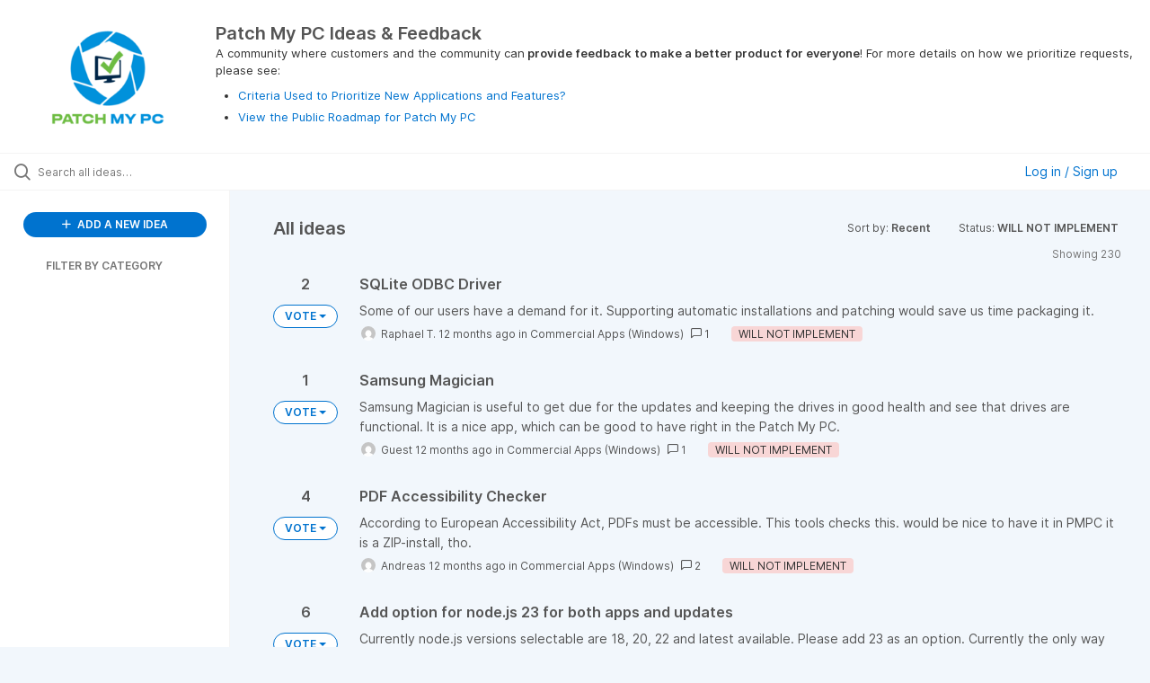

--- FILE ---
content_type: text/html; charset=utf-8
request_url: https://ideas.patchmypc.com/ideas/?page=6&sort=recent&status=6706966577992000772
body_size: 8204
content:
<!DOCTYPE html>
<html lang="en">
  <head>
      <script>
        window.overrideAssetHost = "https://ideas.patchmypc.com/assets/";
      </script>
    <meta http-equiv="X-UA-Compatible" content="IE=edge" />
    <meta http-equiv="Content-Type" content="text/html charset=UTF-8" />
    <meta name="publishing" content="true">
    <title>Patch My PC Ideas &amp; Feedback</title>

    <script>
//<![CDATA[

      window.ahaLoaded = false;
      window.isIdeaPortal = true;
      window.portalAssets = {"js":["/assets/runtime-v2-7ab9625fc25cfa913a3e62481ae0d102.js","/assets/vendor-v2-293da6da4776292faeaa6dd52cfcbc6e.js","/assets/idea_portals_new-v2-fe02f2f66136454a2dce237b8956563e.js","/assets/idea_portals_new-v2-f9ce0ce0c11631ac031c52b739184d54.css"]};

//]]>
</script>
      <script>
    window.sentryRelease = window.sentryRelease || "c5ef58e7e4";
  </script>



      <link rel="stylesheet" href="https://ideas.patchmypc.com/assets/idea_portals_new-v2-f9ce0ce0c11631ac031c52b739184d54.css" data-turbolinks-track="true" media="all" />
    <script src="https://ideas.patchmypc.com/assets/runtime-v2-7ab9625fc25cfa913a3e62481ae0d102.js" data-turbolinks-track="true"></script>
    <script src="https://ideas.patchmypc.com/assets/vendor-v2-293da6da4776292faeaa6dd52cfcbc6e.js" data-turbolinks-track="true"></script>
      <script src="https://ideas.patchmypc.com/assets/idea_portals_new-v2-fe02f2f66136454a2dce237b8956563e.js" data-turbolinks-track="true"></script>
    <meta name="csrf-param" content="authenticity_token" />
<meta name="csrf-token" content="-oC43GwuVYWqwfJ0LRURZMx8VrHKreihfDgl5eP4OnPSlaI4vjAYWLV79ADUZM0dhZbITpN-6OfpTTxUomAWYA" />
    <meta name="viewport" content="width=device-width, initial-scale=1" />
    <meta name="locale" content="en" />
    <meta name="portal-token" content="c1e4ec826328db9e8c7ffa9048211f0e" />
    <meta name="idea-portal-id" content="6706279903097382689" />


      <link rel="canonical" href="https://ideas.patchmypc.com/">
          <link rel="icon" href="https://ideas.patchmypc.com/portal-favicon.png?1727117300&amp;size=thumb16" />

      <style>
                :root {
          --accent-color: #0073cf;
          --accent-color-05: #0073cf0D;
          --accent-color-15: #0073cf26;
          --accent-color-80: #0073cfCC;
        }

      </style>
  </head>
  <body class="ideas-portal public">
    
    <style>
  
</style>

  <div class="skip-to-main-content">
    <a href="#main-content">Skip to Main Content</a>
  </div>


      <header class="portal-aha-header portal-aha-header--full">
        <a class="logo" href="/ideas">
          <img alt="Patch My PC Ideas Portal Logo" src="https://ideas.patchmypc.com/logo.png?i=1727118126" />
</a>        <div class="titles">
          <div class="title">
            Patch My PC Ideas &amp; Feedback
          </div>
            <div class="aha-editor-field aha-editor-field-subtitle">
              <p>A community where customers and the community can<b> provide feedback to make a better product for everyone</b>! For more details on how we prioritize requests, please see: </p><ul>
<li><p><a href="https://patchmypc.com/criteria-used-to-prioritize-new-applications-and-features">Criteria Used to Prioritize New Applications and Features?</a></p></li>
<li><p><a href="https://patchmypc.com/roadmap">View the Public Roadmap for Patch My PC</a></p></li>
</ul>
            </div>
        </div>
    </header>


    <div class="search-bar">
      <div class="search-bar__search">
  <form class="idea-search-form" action="/ideas/search" accept-charset="UTF-8" method="get">
    <div class="search-field">
      <i class="aha-icon aha-icon-search"></i>
      <input type="text" name="query" id="query" class="search-query" placeholder="Search all ideas…" aria-label="Search all ideas…" />
      <input type="hidden" name="sort" id="sort" value="recent" autocomplete="off" />
      
      
      <a class="aha-icon aha-icon-close clear-button hide" aria-label="Clear filter" href="/ideas?sort=recent&amp;status=6706966577992000772"></a>
    </div>
</form></div>

<script>
//<![CDATA[

  (function() {
    function setSearchPlaceholderText() {
      if ($(window).width() < 500)
        $('.search-query').attr('placeholder', '');
      else
        $('.search-query').attr('placeholder', ("Search all ideas…"));
    }

    $(window).on('resize', () => {
      setSearchPlaceholderText();
    });

    setSearchPlaceholderText();
  })();

//]]>
</script>
        <div class="signup-link user-menu">
      <a class="login-link dropdown-with-caret" role="button" aria-expanded="false" href="/portal_session/new">
        Log in / Sign up
        <i class="fa-solid fa-sort-down"></i>
</a>

    <div class="login-popover popover portal-user">
      <!-- Alerts in this file are used for the app and portals, they must not use the aha-alert web component -->



<div class="email-popover ">
  <div class="arrow tooltip-arrow"></div>
  <form class="form-horizontal" action="/auth/redirect_to_auth" accept-charset="UTF-8" data-remote="true" method="post"><input type="hidden" name="authenticity_token" value="pobBvRso2mEhqSxgi-SIcdHdcHQ5hGpJq-wzCWFmvO1JxGb9ikB5OzHUGYQSAj-sYm_TslELYbE-i5jXeOVkRw" autocomplete="off" />
    <h3>Please enter your email address</h3>
    <div class="control-group">
        <label class="control-label" aria-label="Please enter your email address" for="email"></label>
      <div class="controls">
        <input type="text" name="sessions[email]" id="email" placeholder="Enter email (name@example.com)" autocomplete="off" class="input-block-level" autofocus="autofocus" aria-required="true" />
      </div>
    </div>
    <div class="extra-fields"></div>

    <div class="control-group">
      <div class="controls">
        <input type="submit" name="commit" value="Next" class="btn btn-outline btn-primary pull-left" id="vote" data-disable-with="Sending…" />
      </div>
    </div>
    <div class="clearfix"></div>
</form></div>

    </div>
  </div>

    </div>


<div class="column-with-sidebar">
  <div class="portal-sidebar column-with-sidebar__sidebar" id="portal-sidebar">
    <a class="btn btn-primary add-idea-button" href="/ideas/new">
      <i class="aha-icon aha-icon-plus"></i>
      ADD A NEW IDEA
</a>


        <div class="collapsable-filter" id="category-filter" data-load-counts-url="/ideas/category_counts?sort=recent&amp;status=6706966577992000772" data-filtered-project-ids="[]" data-filtered-category-ids="[]" data-multi-category-filter-enabled="true">
          <div class="filters-title-header">
            <h2 class="filters-title">
              <button class="expand-collapse" aria-expanded="false">
                <i class="fa-solid fa-chevron-right"></i>
                FILTER BY CATEGORY
              </button>
            </h2>
          </div>

          <ul class="portal-sidebar__section categories categories-filters filters hidden">
                  <li id="category-7492463442707918682" data-filter-type="category">
  <a class="filter category-filter" data-url-param-toggle-name="category" data-url-param-toggle-value="7492463442707918682" data-url-param-toggle-remove="page" href="/?category=7492463442707918682&amp;sort=popular%27%29+AS+HZZE+WHERE+9050%3D9050&amp;status=6706966578454455100">
    <div class="category-filter-name">
      <i class="category-collapser category-filter-branch fa-solid fa-chevron-right category-collapser--empty" tabindex="0" aria-expanded="false"></i>
      <span>
        Application Requests
          <i class="fa-regular fa-circle-question category-hint" data-popover="true" data-content-ref="true"><script type="text/template">
            <p>Please <b>don’t submit requests directly in this category</b>. Instead, pick one of the subcategories that matches your request.</p>
</script></i>      </span>
    </div>

    <div>
      <i class="aha-icon aha-icon-close hide"></i>
      <span class="count category-count"></span>
    </div>
</a>
    <ul class="categories-collapsed">
        <li id="category-7463153666924000046" data-filter-type="category">
  <a class="filter category-filter" data-url-param-toggle-name="category" data-url-param-toggle-value="7463153666924000046" data-url-param-toggle-remove="page" href="/?category=7463153666924000046&amp;sort=popular%27%29+AS+HZZE+WHERE+9050%3D9050&amp;status=6706966578454455100">
    <div class="category-filter-name">
      <i class="category-collapser category-filter-branch fa-solid fa-chevron-right category-collapser--empty" tabindex="0" aria-expanded="false"></i>
      <span>
        Commercial Apps (macOS)
          <i class="fa-regular fa-circle-question category-hint" data-popover="true" data-content-ref="true"><script type="text/template">
            <p>Submit a new application request in this category for <b>MacOS applications</b> you’d like to see added to our <b>commercial products</b>, including the Publisher, Cloud portal, or Scappman.</p>
</script></i>      </span>
    </div>

    <div>
      <i class="aha-icon aha-icon-close hide"></i>
      <span class="count category-count"></span>
    </div>
</a>
</li>

        <li id="category-6706577934663942204" data-filter-type="category">
  <a class="filter category-filter" data-url-param-toggle-name="category" data-url-param-toggle-value="6706577934663942204" data-url-param-toggle-remove="page" href="/?category=6706577934663942204&amp;sort=popular%27%29+AS+HZZE+WHERE+9050%3D9050&amp;status=6706966578454455100">
    <div class="category-filter-name">
      <i class="category-collapser category-filter-branch fa-solid fa-chevron-right category-collapser--empty" tabindex="0" aria-expanded="false"></i>
      <span>
        Commercial Apps (Windows)
          <i class="fa-regular fa-circle-question category-hint" data-popover="true" data-content-ref="true"><script type="text/template">
            <p>Submit a new application request in this category for <b>Windows applications</b> you’d like to see added to our <b>commercial products</b>, including the Publisher, Cloud portal, or Scappman.</p>
</script></i>      </span>
    </div>

    <div>
      <i class="aha-icon aha-icon-close hide"></i>
      <span class="count category-count"></span>
    </div>
</a>
</li>

        <li id="category-6706612113554884775" data-filter-type="category">
  <a class="filter category-filter" data-url-param-toggle-name="category" data-url-param-toggle-value="6706612113554884775" data-url-param-toggle-remove="page" href="/?category=6706612113554884775&amp;sort=popular%27%29+AS+HZZE+WHERE+9050%3D9050&amp;status=6706966578454455100">
    <div class="category-filter-name">
      <i class="category-collapser category-filter-branch fa-solid fa-chevron-right category-collapser--empty" tabindex="0" aria-expanded="false"></i>
      <span>
        Language Support
          <i class="fa-regular fa-circle-question category-hint" data-popover="true" data-content-ref="true"><script type="text/template">
            <p>For products that <b>have language-specific installers</b>, please let us know what language(s) you would like to see supported in this category. Please only include one language per idea submission.</p>
</script></i>      </span>
    </div>

    <div>
      <i class="aha-icon aha-icon-close hide"></i>
      <span class="count category-count"></span>
    </div>
</a>
</li>

    </ul>
</li>

  <li id="category-7492460390699327268" data-filter-type="category">
  <a class="filter category-filter" data-url-param-toggle-name="category" data-url-param-toggle-value="7492460390699327268" data-url-param-toggle-remove="page" href="/?category=7492460390699327268&amp;sort=popular%27%29+AS+HZZE+WHERE+9050%3D9050&amp;status=6706966578454455100">
    <div class="category-filter-name">
      <i class="category-collapser category-filter-branch fa-solid fa-chevron-right category-collapser--empty" tabindex="0" aria-expanded="false"></i>
      <span>
        Feature Requests (Product)
          <i class="fa-regular fa-circle-question category-hint" data-popover="true" data-content-ref="true"><script type="text/template">
            <p>Please <b>don’t submit requests directly in this category</b>. Instead, choose one of the subcategories that matches the product you want to improve (like Advanced Insights, Custom Apps, or Patch My PC Cloud).</p>
</script></i>      </span>
    </div>

    <div>
      <i class="aha-icon aha-icon-close hide"></i>
      <span class="count category-count"></span>
    </div>
</a>
    <ul class="categories-collapsed">
        <li id="category-7231925275498403860" data-filter-type="category">
  <a class="filter category-filter" data-url-param-toggle-name="category" data-url-param-toggle-value="7231925275498403860" data-url-param-toggle-remove="page" href="/?category=7231925275498403860&amp;sort=popular%27%29+AS+HZZE+WHERE+9050%3D9050&amp;status=6706966578454455100">
    <div class="category-filter-name">
      <i class="category-collapser category-filter-branch fa-solid fa-chevron-right category-collapser--empty" tabindex="0" aria-expanded="false"></i>
      <span>
        Advanced Insights (ConfigMgr)
          <i class="fa-regular fa-circle-question category-hint" data-popover="true" data-content-ref="true"><script type="text/template">
            <p>Submit a new feature or product improvement request for Patch My PC<b> Advanced Insights </b>or <b>Patch Insights </b>for <b>ConfigMgr/On-Prem</b>. Let us know what you’d love to see next.</p>
</script></i>      </span>
    </div>

    <div>
      <i class="aha-icon aha-icon-close hide"></i>
      <span class="count category-count"></span>
    </div>
</a>
</li>

        <li id="category-7492484311287782337" data-filter-type="category">
  <a class="filter category-filter" data-url-param-toggle-name="category" data-url-param-toggle-value="7492484311287782337" data-url-param-toggle-remove="page" href="/?category=7492484311287782337&amp;sort=popular%27%29+AS+HZZE+WHERE+9050%3D9050&amp;status=6706966578454455100">
    <div class="category-filter-name">
      <i class="category-collapser category-filter-branch fa-solid fa-chevron-right category-collapser--empty" tabindex="0" aria-expanded="false"></i>
      <span>
        Advanced Insights (Intune)
          <i class="fa-regular fa-circle-question category-hint" data-popover="true" data-content-ref="true"><script type="text/template">
            <p>Submit a new feature or product improvement request for Patch My PC<b> Advanced Insights </b>or <b>Patch Insights </b>for <b>Intune/Cloud</b>. Let us know what you’d love to see next.</p>
</script></i>      </span>
    </div>

    <div>
      <i class="aha-icon aha-icon-close hide"></i>
      <span class="count category-count"></span>
    </div>
</a>
</li>

        <li id="category-7339936930638678513" data-filter-type="category">
  <a class="filter category-filter" data-url-param-toggle-name="category" data-url-param-toggle-value="7339936930638678513" data-url-param-toggle-remove="page" href="/?category=7339936930638678513&amp;sort=popular%27%29+AS+HZZE+WHERE+9050%3D9050&amp;status=6706966578454455100">
    <div class="category-filter-name">
      <i class="category-collapser category-filter-branch fa-solid fa-chevron-right category-collapser--empty" tabindex="0" aria-expanded="false"></i>
      <span>
        Custom Apps Feature
          <i class="fa-regular fa-circle-question category-hint" data-popover="true" data-content-ref="true"><script type="text/template">
            <p>Submit a new feature or product improvement request for <b>Patch My PC Custom Apps</b> which integrates with Publisher and Cloud. Tell us how we can make building and managing custom apps easier.</p>
</script></i>      </span>
    </div>

    <div>
      <i class="aha-icon aha-icon-close hide"></i>
      <span class="count category-count"></span>
    </div>
</a>
</li>

        <li id="category-7492491596199430962" data-filter-type="category">
  <a class="filter category-filter" data-url-param-toggle-name="category" data-url-param-toggle-value="7492491596199430962" data-url-param-toggle-remove="page" href="/?category=7492491596199430962&amp;sort=popular%27%29+AS+HZZE+WHERE+9050%3D9050&amp;status=6706966578454455100">
    <div class="category-filter-name">
      <i class="category-collapser category-filter-branch fa-solid fa-chevron-right category-collapser--empty" tabindex="0" aria-expanded="false"></i>
      <span>
        CVE Insights
          <i class="fa-regular fa-circle-question category-hint" data-popover="true" data-content-ref="true"><script type="text/template">
            <p>Submit a new feature or product improvement request for our<b> CVE Insights</b> our mobile app for tracking CVEs. Let us know how we can improve vulnerability tracking!</p>
</script></i>      </span>
    </div>

    <div>
      <i class="aha-icon aha-icon-close hide"></i>
      <span class="count category-count"></span>
    </div>
</a>
</li>

        <li id="category-7492482602187672339" data-filter-type="category">
  <a class="filter category-filter" data-url-param-toggle-name="category" data-url-param-toggle-value="7492482602187672339" data-url-param-toggle-remove="page" href="/?category=7492482602187672339&amp;sort=popular%27%29+AS+HZZE+WHERE+9050%3D9050&amp;status=6706966578454455100">
    <div class="category-filter-name">
      <i class="category-collapser category-filter-branch fa-solid fa-chevron-right category-collapser--empty" tabindex="0" aria-expanded="false"></i>
      <span>
        General Feature Requests
          <i class="fa-regular fa-circle-question category-hint" data-popover="true" data-content-ref="true"><script type="text/template">
            <p>Submit a new feature or product improvement request here if it<b> applies to multiple products</b>, <b>isn’t product-specific</b>, or<b> spans multiple products</b>. We’d love to hear how we can improve things overall!</p>
</script></i>      </span>
    </div>

    <div>
      <i class="aha-icon aha-icon-close hide"></i>
      <span class="count category-count"></span>
    </div>
</a>
</li>

        <li id="category-7369611645507954393" data-filter-type="category">
  <a class="filter category-filter" data-url-param-toggle-name="category" data-url-param-toggle-value="7369611645507954393" data-url-param-toggle-remove="page" href="/?category=7369611645507954393&amp;sort=popular%27%29+AS+HZZE+WHERE+9050%3D9050&amp;status=6706966578454455100">
    <div class="category-filter-name">
      <i class="category-collapser category-filter-branch fa-solid fa-chevron-right category-collapser--empty" tabindex="0" aria-expanded="false"></i>
      <span>
        Patch My PC Cloud
          <i class="fa-regular fa-circle-question category-hint" data-popover="true" data-content-ref="true"><script type="text/template">
            <p>Submit a new feature or product improvement request for <b>Patch My PC Cloud</b>. Let us know how we can enhance your cloud-based patching experience.</p>
</script></i>      </span>
    </div>

    <div>
      <i class="aha-icon aha-icon-close hide"></i>
      <span class="count category-count"></span>
    </div>
</a>
</li>

        <li id="category-6706577541791499715" data-filter-type="category">
  <a class="filter category-filter" data-url-param-toggle-name="category" data-url-param-toggle-value="6706577541791499715" data-url-param-toggle-remove="page" href="/?category=6706577541791499715&amp;sort=popular%27%29+AS+HZZE+WHERE+9050%3D9050&amp;status=6706966578454455100">
    <div class="category-filter-name">
      <i class="category-collapser category-filter-branch fa-solid fa-chevron-right category-collapser--empty" tabindex="0" aria-expanded="false"></i>
      <span>
        Patch My PC Publisher
          <i class="fa-regular fa-circle-question category-hint" data-popover="true" data-content-ref="true"><script type="text/template">
            <p>Submit a new feature or product improvement request for <b>Patch My PC Publisher</b>. Tell us what would help you publish updates and software more effectively.</p>
</script></i>      </span>
    </div>

    <div>
      <i class="aha-icon aha-icon-close hide"></i>
      <span class="count category-count"></span>
    </div>
</a>
</li>

        <li id="category-7296095940557970576" data-filter-type="category">
  <a class="filter category-filter" data-url-param-toggle-name="category" data-url-param-toggle-value="7296095940557970576" data-url-param-toggle-remove="page" href="/?category=7296095940557970576&amp;sort=popular%27%29+AS+HZZE+WHERE+9050%3D9050&amp;status=6706966578454455100">
    <div class="category-filter-name">
      <i class="category-collapser category-filter-branch fa-solid fa-chevron-right category-collapser--empty" tabindex="0" aria-expanded="false"></i>
      <span>
        PSAppDeployToolkit (PSADT)
          <i class="fa-regular fa-circle-question category-hint" data-popover="true" data-content-ref="true"><script type="text/template">
            <p>Submit a new feature or product improvement request for the <b>PowerShell AppDeploy Toolkit (PSADT)</b>. Share your ideas on how we can improve scripting and application deployment.</p>
</script></i>      </span>
    </div>

    <div>
      <i class="aha-icon aha-icon-close hide"></i>
      <span class="count category-count"></span>
    </div>
</a>
</li>

    </ul>
</li>

  <li id="category-7493534399934087175" data-filter-type="category">
  <a class="filter category-filter" data-url-param-toggle-name="category" data-url-param-toggle-value="7493534399934087175" data-url-param-toggle-remove="page" href="/?category=7493534399934087175&amp;sort=popular%27%29+AS+HZZE+WHERE+9050%3D9050&amp;status=6706966578454455100">
    <div class="category-filter-name">
      <i class="category-collapser category-filter-branch fa-solid fa-chevron-right category-collapser--empty" tabindex="0" aria-expanded="false"></i>
      <span>
        Home Updater (Consumer)
          <i class="fa-regular fa-circle-question category-hint" data-popover="true" data-content-ref="true"><script type="text/template">
            <p>Please <b>don’t submit requests directly in this category</b>. Instead, pick one of the subcategories that matches your request.</p>
</script></i>      </span>
    </div>

    <div>
      <i class="aha-icon aha-icon-close hide"></i>
      <span class="count category-count"></span>
    </div>
</a>
    <ul class="categories-collapsed">
        <li id="category-7377729521075758206" data-filter-type="category">
  <a class="filter category-filter" data-url-param-toggle-name="category" data-url-param-toggle-value="7377729521075758206" data-url-param-toggle-remove="page" href="/?category=7377729521075758206&amp;sort=popular%27%29+AS+HZZE+WHERE+9050%3D9050&amp;status=6706966578454455100">
    <div class="category-filter-name">
      <i class="category-collapser category-filter-branch fa-solid fa-chevron-right category-collapser--empty" tabindex="0" aria-expanded="false"></i>
      <span>
        Home Updater Apps
          <i class="fa-regular fa-circle-question category-hint" data-popover="true" data-content-ref="true"><script type="text/template">
            <p><span><span>Submit a new application request in this category for new products that you want to see added to our</span></span><b><span><span> free consumer Home Updater product catalog</span></span></b><span><span>.</span></span></p>
</script></i>      </span>
    </div>

    <div>
      <i class="aha-icon aha-icon-close hide"></i>
      <span class="count category-count"></span>
    </div>
</a>
</li>

        <li id="category-7431601486720841094" data-filter-type="category">
  <a class="filter category-filter" data-url-param-toggle-name="category" data-url-param-toggle-value="7431601486720841094" data-url-param-toggle-remove="page" href="/?category=7431601486720841094&amp;sort=popular%27%29+AS+HZZE+WHERE+9050%3D9050&amp;status=6706966578454455100">
    <div class="category-filter-name">
      <i class="category-collapser category-filter-branch fa-solid fa-chevron-right category-collapser--empty" tabindex="0" aria-expanded="false"></i>
      <span>
        Home Updater Features
          <i class="fa-regular fa-circle-question category-hint" data-popover="true" data-content-ref="true"><script type="text/template">
            <p>Submit a new feature or product improvement request for our <b>Home Updater</b>. Let us know how we can make it more convenient and user-friendly.</p>
</script></i>      </span>
    </div>

    <div>
      <i class="aha-icon aha-icon-close hide"></i>
      <span class="count category-count"></span>
    </div>
</a>
</li>

    </ul>
</li>

  <li id="category-7492460847044099026" data-filter-type="category">
  <a class="filter category-filter" data-url-param-toggle-name="category" data-url-param-toggle-value="7492460847044099026" data-url-param-toggle-remove="page" href="/?category=7492460847044099026&amp;sort=popular%27%29+AS+HZZE+WHERE+9050%3D9050&amp;status=6706966578454455100">
    <div class="category-filter-name">
      <i class="category-collapser category-filter-branch fa-solid fa-chevron-right category-collapser--empty" tabindex="0" aria-expanded="false"></i>
      <span>
        Other
          <i class="fa-regular fa-circle-question category-hint" data-popover="true" data-content-ref="true"><script type="text/template">
            <p>Please <b>don’t submit requests directly here</b>. Instead, use one of the subcategories (Documentation Improvement, Incompatible Requests, or Other Feedback) to share your ideas.</p>
</script></i>      </span>
    </div>

    <div>
      <i class="aha-icon aha-icon-close hide"></i>
      <span class="count category-count"></span>
    </div>
</a>
    <ul class="categories-collapsed">
        <li id="category-6821228412747321506" data-filter-type="category">
  <a class="filter category-filter" data-url-param-toggle-name="category" data-url-param-toggle-value="6821228412747321506" data-url-param-toggle-remove="page" href="/?category=6821228412747321506&amp;sort=popular%27%29+AS+HZZE+WHERE+9050%3D9050&amp;status=6706966578454455100">
    <div class="category-filter-name">
      <i class="category-collapser category-filter-branch fa-solid fa-chevron-right category-collapser--empty" tabindex="0" aria-expanded="false"></i>
      <span>
        Documentation Improvement
          <i class="fa-regular fa-circle-question category-hint" data-popover="true" data-content-ref="true"><script type="text/template">
            <p>Submit a request here for <b>improvements to existing documentation</b>, or for <b>new documentation</b> you’d like added to Patch My PC products or features.</p>
</script></i>      </span>
    </div>

    <div>
      <i class="aha-icon aha-icon-close hide"></i>
      <span class="count category-count"></span>
    </div>
</a>
</li>

        <li id="category-6843541945012989537" data-filter-type="category">
  <a class="filter category-filter" data-url-param-toggle-name="category" data-url-param-toggle-value="6843541945012989537" data-url-param-toggle-remove="page" href="/?category=6843541945012989537&amp;sort=popular%27%29+AS+HZZE+WHERE+9050%3D9050&amp;status=6706966578454455100">
    <div class="category-filter-name">
      <i class="category-collapser category-filter-branch fa-solid fa-chevron-right category-collapser--empty" tabindex="0" aria-expanded="false"></i>
      <span>
        Incompatible Requests
          <i class="fa-regular fa-circle-question category-hint" data-popover="true" data-content-ref="true"><script type="text/template">
            <p>These are feature requests that we’ve determined <b>won’t work with our current products</b> and aren’t planned for implementation.</p>
</script></i>      </span>
    </div>

    <div>
      <i class="aha-icon aha-icon-close hide"></i>
      <span class="count category-count"></span>
    </div>
</a>
</li>

        <li id="category-7492466757455269836" data-filter-type="category">
  <a class="filter category-filter" data-url-param-toggle-name="category" data-url-param-toggle-value="7492466757455269836" data-url-param-toggle-remove="page" href="/?category=7492466757455269836&amp;sort=popular%27%29+AS+HZZE+WHERE+9050%3D9050&amp;status=6706966578454455100">
    <div class="category-filter-name">
      <i class="category-collapser category-filter-branch fa-solid fa-chevron-right category-collapser--empty" tabindex="0" aria-expanded="false"></i>
      <span>
        Other Feedback
          <i class="fa-regular fa-circle-question category-hint" data-popover="true" data-content-ref="true"><script type="text/template">
            <p>Submit any feedback or ideas here that <b>don’t fit in the other categories.</b> We’d love to hear your thoughts on how we can improve Patch My PC products overall.</p>
</script></i>      </span>
    </div>

    <div>
      <i class="aha-icon aha-icon-close hide"></i>
      <span class="count category-count"></span>
    </div>
</a>
</li>

    </ul>
</li>


          </ul>
</div>  </div>

  <div class="column-with-sidebar__column">
    <div class="idea-flash idea-flash--index-view">
      <!-- Alerts in this file are used for the app and portals, they must not use the aha-alert web component -->

    </div>

    <div id="main-content" aria-label="Main content"></div>


      <section class="list-ideas">
        <header class="main-header">
          <h1>All ideas</h1>

          <div class="header-filters">

            <div class="header-filter dropdown header-filter--sort">
              <span class="dropdown-toggle dropdown-with-caret" data-toggle="dropdown" aria-haspopup="true" aria-expanded="false">
                Sort by:
                <span class="header-filter__selection">
                  Recent
                  <i class="fa-solid fa-sort-down"></i>
                </span>
              </span>
              <ul class="dropdown-menu pull-right">
                  <li class="active">
                    <a data-url-param-toggle-name="sort" data-url-param-toggle-value="recent" data-url-param-toggle-remove="page" rel="nofollow" href="/?status=6706966577992000772">Recent</a>
                  </li>
                  <li class="">
                    <a data-url-param-toggle-name="sort" data-url-param-toggle-value="trending" data-url-param-toggle-remove="page" rel="nofollow" href="/?sort=trending&amp;status=6706966577992000772">Trending</a>
                  </li>
                  <li class="">
                    <a data-url-param-toggle-name="sort" data-url-param-toggle-value="popular" data-url-param-toggle-remove="page" rel="nofollow" href="/?sort=popular&amp;status=6706966577992000772">Popular</a>
                  </li>
              </ul>
            </div>

              <div class="workflow-status-filter header-filter dropdown-with-caret dropdown">
                <span class="dropdown-toggle" data-toggle="dropdown" aria-haspopup="true" aria-expanded="false">
                    Status:
                  <span class="header-filter__selection">
                      WILL NOT IMPLEMENT
                    <i class="fa-solid fa-sort-down"></i>
                  </span>
                </span>
                <ul class="dropdown-menu pull-right" data-dropdown-url="/ideas/status_dropdown_menu?sort=recent&amp;status=6706966577992000772"></ul>
              </div>
          </div>
        </header>

        <div class="ideas-showing-count">
            Showing 230
        </div>


        <div style="display: table;" class="ideas">
                
<div id="7472667558287844194" class="idea ideas__row">
  <div class="ideas__cell">
      <div class="idea-endorsement" id="idea-7472667558287844194-endorsement">
      <span class="dropdown ">
        <span class="vote-count dropdown-toggle" data-toggle="dropdown">
            2

        </span>

        <span class="btn btn-primary btn-vote btn-outline vote-status  dropdown-toggle" data-toggle="dropdown">
              VOTE
              <span class="caret"></span>
        </span>
        <ul class="dropdown-menu dropdown-vote">
          <li class="dropdown-vote__title">
            ADD MY VOTE
          </li>

            <li>
              <a data-disable="true" data-count="1" data-remote="true" rel="nofollow" data-method="post" href="/ideas/PATCHMYPC-I-5707/idea_endorsements?count=%2B1&amp;idea_ids%5B%5D=7472667558287844194&amp;idea_ids%5B%5D=7471883602620277313&amp;idea_ids%5B%5D=7471234665856064006&amp;idea_ids%5B%5D=7470476803281537463&amp;idea_ids%5B%5D=7467287164772316891&amp;idea_ids%5B%5D=7466084581921157294&amp;idea_ids%5B%5D=7465452643744588524&amp;idea_ids%5B%5D=7463110250546096088&amp;idea_ids%5B%5D=7444274169851748564&amp;idea_ids%5B%5D=7434477253225074364">+1</a>
            </li>
            <li>
              <a data-disable="true" data-count="2" data-remote="true" rel="nofollow" data-method="post" href="/ideas/PATCHMYPC-I-5707/idea_endorsements?count=%2B2&amp;idea_ids%5B%5D=7472667558287844194&amp;idea_ids%5B%5D=7471883602620277313&amp;idea_ids%5B%5D=7471234665856064006&amp;idea_ids%5B%5D=7470476803281537463&amp;idea_ids%5B%5D=7467287164772316891&amp;idea_ids%5B%5D=7466084581921157294&amp;idea_ids%5B%5D=7465452643744588524&amp;idea_ids%5B%5D=7463110250546096088&amp;idea_ids%5B%5D=7444274169851748564&amp;idea_ids%5B%5D=7434477253225074364">+2</a>
            </li>
            <li>
              <a data-disable="true" data-count="3" data-remote="true" rel="nofollow" data-method="post" href="/ideas/PATCHMYPC-I-5707/idea_endorsements?count=%2B3&amp;idea_ids%5B%5D=7472667558287844194&amp;idea_ids%5B%5D=7471883602620277313&amp;idea_ids%5B%5D=7471234665856064006&amp;idea_ids%5B%5D=7470476803281537463&amp;idea_ids%5B%5D=7467287164772316891&amp;idea_ids%5B%5D=7466084581921157294&amp;idea_ids%5B%5D=7465452643744588524&amp;idea_ids%5B%5D=7463110250546096088&amp;idea_ids%5B%5D=7444274169851748564&amp;idea_ids%5B%5D=7434477253225074364">+3</a>
            </li>

        </ul>
      </span>
    <div class="popover vote-popover portal-user"></div>
  </div>

  </div>
  <div class="ideas__cell">
    <div class="idea-details" style="position: relative">
      <a class="idea-link" href="/ideas/PATCHMYPC-I-5707" aria-labelledby="PATCHMYPC-I-5707"></a>
      <header class="idea-header">
        <h2 class="idea-name" id="PATCHMYPC-I-5707">SQLite ODBC Driver</h2>
        

      </header>
      <div class="description">
          Some of our users have a demand for it. Supporting automatic installations and patching would save us time packaging it.
      </div>
      <div class="idea-meta">
        <span class="avatar">
          <img alt="" onerror="this.style.visibility = &quot;hidden&quot;" src="https://secure.gravatar.com/avatar/58b067f85be7d0269815daa47fcbbd94?default=mm&rating=G&size=32" width="32" height="32" />
        </span>
        <span class="idea-meta-created">
          <span>
              Raphael T.
            12 months ago
          </span>
          <span class="idea-meta-created__links">
            in&nbsp;<a href="/ideas?category=6706577934663942204">Commercial Apps (Windows)</a>
          </span>
        </span>
        <span class="comment-count">
          <i class="aha-icon aha-icon-chat"></i>
          1
        </span>
          <span class="status-pill" title="WILL NOT IMPLEMENT" style="color: var(--theme-primary-text); border: none; background-color: #F8D6D6">WILL NOT IMPLEMENT</span>
      </div>
    </div>

  </div>
</div>

                
<div id="7471883602620277313" class="idea ideas__row">
  <div class="ideas__cell">
      <div class="idea-endorsement" id="idea-7471883602620277313-endorsement">
      <span class="dropdown ">
        <span class="vote-count dropdown-toggle" data-toggle="dropdown">
            1

        </span>

        <span class="btn btn-primary btn-vote btn-outline vote-status  dropdown-toggle" data-toggle="dropdown">
              VOTE
              <span class="caret"></span>
        </span>
        <ul class="dropdown-menu dropdown-vote">
          <li class="dropdown-vote__title">
            ADD MY VOTE
          </li>

            <li>
              <a data-disable="true" data-count="1" data-remote="true" rel="nofollow" data-method="post" href="/ideas/PATCHMYPC-I-5685/idea_endorsements?count=%2B1&amp;idea_ids%5B%5D=7472667558287844194&amp;idea_ids%5B%5D=7471883602620277313&amp;idea_ids%5B%5D=7471234665856064006&amp;idea_ids%5B%5D=7470476803281537463&amp;idea_ids%5B%5D=7467287164772316891&amp;idea_ids%5B%5D=7466084581921157294&amp;idea_ids%5B%5D=7465452643744588524&amp;idea_ids%5B%5D=7463110250546096088&amp;idea_ids%5B%5D=7444274169851748564&amp;idea_ids%5B%5D=7434477253225074364">+1</a>
            </li>
            <li>
              <a data-disable="true" data-count="2" data-remote="true" rel="nofollow" data-method="post" href="/ideas/PATCHMYPC-I-5685/idea_endorsements?count=%2B2&amp;idea_ids%5B%5D=7472667558287844194&amp;idea_ids%5B%5D=7471883602620277313&amp;idea_ids%5B%5D=7471234665856064006&amp;idea_ids%5B%5D=7470476803281537463&amp;idea_ids%5B%5D=7467287164772316891&amp;idea_ids%5B%5D=7466084581921157294&amp;idea_ids%5B%5D=7465452643744588524&amp;idea_ids%5B%5D=7463110250546096088&amp;idea_ids%5B%5D=7444274169851748564&amp;idea_ids%5B%5D=7434477253225074364">+2</a>
            </li>
            <li>
              <a data-disable="true" data-count="3" data-remote="true" rel="nofollow" data-method="post" href="/ideas/PATCHMYPC-I-5685/idea_endorsements?count=%2B3&amp;idea_ids%5B%5D=7472667558287844194&amp;idea_ids%5B%5D=7471883602620277313&amp;idea_ids%5B%5D=7471234665856064006&amp;idea_ids%5B%5D=7470476803281537463&amp;idea_ids%5B%5D=7467287164772316891&amp;idea_ids%5B%5D=7466084581921157294&amp;idea_ids%5B%5D=7465452643744588524&amp;idea_ids%5B%5D=7463110250546096088&amp;idea_ids%5B%5D=7444274169851748564&amp;idea_ids%5B%5D=7434477253225074364">+3</a>
            </li>

        </ul>
      </span>
    <div class="popover vote-popover portal-user"></div>
  </div>

  </div>
  <div class="ideas__cell">
    <div class="idea-details" style="position: relative">
      <a class="idea-link" href="/ideas/PATCHMYPC-I-5685" aria-labelledby="PATCHMYPC-I-5685"></a>
      <header class="idea-header">
        <h2 class="idea-name" id="PATCHMYPC-I-5685">Samsung Magician</h2>
        

      </header>
      <div class="description">
          Samsung Magician is useful to get due for the updates and keeping the drives in good health and see that drives are functional. It is a nice app, which can be good to have right in the Patch My PC.
      </div>
      <div class="idea-meta">
        <span class="avatar">
          <img alt="" onerror="this.style.visibility = &quot;hidden&quot;" src="https://secure.gravatar.com/avatar/5aaa2dcb8ea688bab4d4cf01d8a3b047?default=mm&rating=G&size=32" width="32" height="32" />
        </span>
        <span class="idea-meta-created">
          <span>
              Guest 
            12 months ago
          </span>
          <span class="idea-meta-created__links">
            in&nbsp;<a href="/ideas?category=6706577934663942204">Commercial Apps (Windows)</a>
          </span>
        </span>
        <span class="comment-count">
          <i class="aha-icon aha-icon-chat"></i>
          1
        </span>
          <span class="status-pill" title="WILL NOT IMPLEMENT" style="color: var(--theme-primary-text); border: none; background-color: #F8D6D6">WILL NOT IMPLEMENT</span>
      </div>
    </div>

  </div>
</div>

                
<div id="7471234665856064006" class="idea ideas__row">
  <div class="ideas__cell">
      <div class="idea-endorsement" id="idea-7471234665856064006-endorsement">
      <span class="dropdown ">
        <span class="vote-count dropdown-toggle" data-toggle="dropdown">
            4

        </span>

        <span class="btn btn-primary btn-vote btn-outline vote-status  dropdown-toggle" data-toggle="dropdown">
              VOTE
              <span class="caret"></span>
        </span>
        <ul class="dropdown-menu dropdown-vote">
          <li class="dropdown-vote__title">
            ADD MY VOTE
          </li>

            <li>
              <a data-disable="true" data-count="1" data-remote="true" rel="nofollow" data-method="post" href="/ideas/PATCHMYPC-I-5679/idea_endorsements?count=%2B1&amp;idea_ids%5B%5D=7472667558287844194&amp;idea_ids%5B%5D=7471883602620277313&amp;idea_ids%5B%5D=7471234665856064006&amp;idea_ids%5B%5D=7470476803281537463&amp;idea_ids%5B%5D=7467287164772316891&amp;idea_ids%5B%5D=7466084581921157294&amp;idea_ids%5B%5D=7465452643744588524&amp;idea_ids%5B%5D=7463110250546096088&amp;idea_ids%5B%5D=7444274169851748564&amp;idea_ids%5B%5D=7434477253225074364">+1</a>
            </li>
            <li>
              <a data-disable="true" data-count="2" data-remote="true" rel="nofollow" data-method="post" href="/ideas/PATCHMYPC-I-5679/idea_endorsements?count=%2B2&amp;idea_ids%5B%5D=7472667558287844194&amp;idea_ids%5B%5D=7471883602620277313&amp;idea_ids%5B%5D=7471234665856064006&amp;idea_ids%5B%5D=7470476803281537463&amp;idea_ids%5B%5D=7467287164772316891&amp;idea_ids%5B%5D=7466084581921157294&amp;idea_ids%5B%5D=7465452643744588524&amp;idea_ids%5B%5D=7463110250546096088&amp;idea_ids%5B%5D=7444274169851748564&amp;idea_ids%5B%5D=7434477253225074364">+2</a>
            </li>
            <li>
              <a data-disable="true" data-count="3" data-remote="true" rel="nofollow" data-method="post" href="/ideas/PATCHMYPC-I-5679/idea_endorsements?count=%2B3&amp;idea_ids%5B%5D=7472667558287844194&amp;idea_ids%5B%5D=7471883602620277313&amp;idea_ids%5B%5D=7471234665856064006&amp;idea_ids%5B%5D=7470476803281537463&amp;idea_ids%5B%5D=7467287164772316891&amp;idea_ids%5B%5D=7466084581921157294&amp;idea_ids%5B%5D=7465452643744588524&amp;idea_ids%5B%5D=7463110250546096088&amp;idea_ids%5B%5D=7444274169851748564&amp;idea_ids%5B%5D=7434477253225074364">+3</a>
            </li>

        </ul>
      </span>
    <div class="popover vote-popover portal-user"></div>
  </div>

  </div>
  <div class="ideas__cell">
    <div class="idea-details" style="position: relative">
      <a class="idea-link" href="/ideas/PATCHMYPC-I-5679" aria-labelledby="PATCHMYPC-I-5679"></a>
      <header class="idea-header">
        <h2 class="idea-name" id="PATCHMYPC-I-5679">PDF Accessibility Checker</h2>
        

      </header>
      <div class="description">
          According to European Accessibility Act, PDFs must be accessible. This tools checks this. would be nice to have it in PMPC it is a ZIP-install, tho.
      </div>
      <div class="idea-meta">
        <span class="avatar">
          <img alt="" onerror="this.style.visibility = &quot;hidden&quot;" src="https://secure.gravatar.com/avatar/a133797c7e208df82f4e3a8205895021?default=mm&rating=G&size=32" width="32" height="32" />
        </span>
        <span class="idea-meta-created">
          <span>
              Andreas 
            12 months ago
          </span>
          <span class="idea-meta-created__links">
            in&nbsp;<a href="/ideas?category=6706577934663942204">Commercial Apps (Windows)</a>
          </span>
        </span>
        <span class="comment-count">
          <i class="aha-icon aha-icon-chat"></i>
          2
        </span>
          <span class="status-pill" title="WILL NOT IMPLEMENT" style="color: var(--theme-primary-text); border: none; background-color: #F8D6D6">WILL NOT IMPLEMENT</span>
      </div>
    </div>

  </div>
</div>

                
<div id="7470476803281537463" class="idea ideas__row">
  <div class="ideas__cell">
      <div class="idea-endorsement" id="idea-7470476803281537463-endorsement">
      <span class="dropdown ">
        <span class="vote-count dropdown-toggle" data-toggle="dropdown">
            6

        </span>

        <span class="btn btn-primary btn-vote btn-outline vote-status  dropdown-toggle" data-toggle="dropdown">
              VOTE
              <span class="caret"></span>
        </span>
        <ul class="dropdown-menu dropdown-vote">
          <li class="dropdown-vote__title">
            ADD MY VOTE
          </li>

            <li>
              <a data-disable="true" data-count="1" data-remote="true" rel="nofollow" data-method="post" href="/ideas/PATCHMYPC-I-5658/idea_endorsements?count=%2B1&amp;idea_ids%5B%5D=7472667558287844194&amp;idea_ids%5B%5D=7471883602620277313&amp;idea_ids%5B%5D=7471234665856064006&amp;idea_ids%5B%5D=7470476803281537463&amp;idea_ids%5B%5D=7467287164772316891&amp;idea_ids%5B%5D=7466084581921157294&amp;idea_ids%5B%5D=7465452643744588524&amp;idea_ids%5B%5D=7463110250546096088&amp;idea_ids%5B%5D=7444274169851748564&amp;idea_ids%5B%5D=7434477253225074364">+1</a>
            </li>
            <li>
              <a data-disable="true" data-count="2" data-remote="true" rel="nofollow" data-method="post" href="/ideas/PATCHMYPC-I-5658/idea_endorsements?count=%2B2&amp;idea_ids%5B%5D=7472667558287844194&amp;idea_ids%5B%5D=7471883602620277313&amp;idea_ids%5B%5D=7471234665856064006&amp;idea_ids%5B%5D=7470476803281537463&amp;idea_ids%5B%5D=7467287164772316891&amp;idea_ids%5B%5D=7466084581921157294&amp;idea_ids%5B%5D=7465452643744588524&amp;idea_ids%5B%5D=7463110250546096088&amp;idea_ids%5B%5D=7444274169851748564&amp;idea_ids%5B%5D=7434477253225074364">+2</a>
            </li>
            <li>
              <a data-disable="true" data-count="3" data-remote="true" rel="nofollow" data-method="post" href="/ideas/PATCHMYPC-I-5658/idea_endorsements?count=%2B3&amp;idea_ids%5B%5D=7472667558287844194&amp;idea_ids%5B%5D=7471883602620277313&amp;idea_ids%5B%5D=7471234665856064006&amp;idea_ids%5B%5D=7470476803281537463&amp;idea_ids%5B%5D=7467287164772316891&amp;idea_ids%5B%5D=7466084581921157294&amp;idea_ids%5B%5D=7465452643744588524&amp;idea_ids%5B%5D=7463110250546096088&amp;idea_ids%5B%5D=7444274169851748564&amp;idea_ids%5B%5D=7434477253225074364">+3</a>
            </li>

        </ul>
      </span>
    <div class="popover vote-popover portal-user"></div>
  </div>

  </div>
  <div class="ideas__cell">
    <div class="idea-details" style="position: relative">
      <a class="idea-link" href="/ideas/PATCHMYPC-I-5658" aria-labelledby="PATCHMYPC-I-5658"></a>
      <header class="idea-header">
        <h2 class="idea-name" id="PATCHMYPC-I-5658">Add option for node.js 23 for both apps and updates</h2>
        

      </header>
      <div class="description">
          Currently node.js versions selectable are 18, 20, 22 and latest available. Please add 23 as an option. Currently the only way to update 23 is by picking latest available, however that will also upgrade earlier versions. we need to be able to selec...
      </div>
      <div class="idea-meta">
        <span class="avatar">
          <img alt="" onerror="this.style.visibility = &quot;hidden&quot;" src="https://secure.gravatar.com/avatar/20702e7efcfc8f0dab5d70b2bc80c3e7?default=mm&rating=G&size=32" width="32" height="32" />
        </span>
        <span class="idea-meta-created">
          <span>
              Paul Baker
            12 months ago
          </span>
          <span class="idea-meta-created__links">
            in&nbsp;<a href="/ideas?category=6706577934663942204">Commercial Apps (Windows)</a>
          </span>
        </span>
        <span class="comment-count">
          <i class="aha-icon aha-icon-chat"></i>
          3
        </span>
          <span class="status-pill" title="WILL NOT IMPLEMENT" style="color: var(--theme-primary-text); border: none; background-color: #F8D6D6">WILL NOT IMPLEMENT</span>
      </div>
    </div>

  </div>
</div>

                
<div id="7467287164772316891" class="idea ideas__row">
  <div class="ideas__cell">
      <div class="idea-endorsement" id="idea-7467287164772316891-endorsement">
      <span class="dropdown ">
        <span class="vote-count dropdown-toggle" data-toggle="dropdown">
            10

        </span>

        <span class="btn btn-primary btn-vote btn-outline vote-status  dropdown-toggle" data-toggle="dropdown">
              VOTE
              <span class="caret"></span>
        </span>
        <ul class="dropdown-menu dropdown-vote">
          <li class="dropdown-vote__title">
            ADD MY VOTE
          </li>

            <li>
              <a data-disable="true" data-count="1" data-remote="true" rel="nofollow" data-method="post" href="/ideas/PATCHMYPC-I-5612/idea_endorsements?count=%2B1&amp;idea_ids%5B%5D=7472667558287844194&amp;idea_ids%5B%5D=7471883602620277313&amp;idea_ids%5B%5D=7471234665856064006&amp;idea_ids%5B%5D=7470476803281537463&amp;idea_ids%5B%5D=7467287164772316891&amp;idea_ids%5B%5D=7466084581921157294&amp;idea_ids%5B%5D=7465452643744588524&amp;idea_ids%5B%5D=7463110250546096088&amp;idea_ids%5B%5D=7444274169851748564&amp;idea_ids%5B%5D=7434477253225074364">+1</a>
            </li>
            <li>
              <a data-disable="true" data-count="2" data-remote="true" rel="nofollow" data-method="post" href="/ideas/PATCHMYPC-I-5612/idea_endorsements?count=%2B2&amp;idea_ids%5B%5D=7472667558287844194&amp;idea_ids%5B%5D=7471883602620277313&amp;idea_ids%5B%5D=7471234665856064006&amp;idea_ids%5B%5D=7470476803281537463&amp;idea_ids%5B%5D=7467287164772316891&amp;idea_ids%5B%5D=7466084581921157294&amp;idea_ids%5B%5D=7465452643744588524&amp;idea_ids%5B%5D=7463110250546096088&amp;idea_ids%5B%5D=7444274169851748564&amp;idea_ids%5B%5D=7434477253225074364">+2</a>
            </li>
            <li>
              <a data-disable="true" data-count="3" data-remote="true" rel="nofollow" data-method="post" href="/ideas/PATCHMYPC-I-5612/idea_endorsements?count=%2B3&amp;idea_ids%5B%5D=7472667558287844194&amp;idea_ids%5B%5D=7471883602620277313&amp;idea_ids%5B%5D=7471234665856064006&amp;idea_ids%5B%5D=7470476803281537463&amp;idea_ids%5B%5D=7467287164772316891&amp;idea_ids%5B%5D=7466084581921157294&amp;idea_ids%5B%5D=7465452643744588524&amp;idea_ids%5B%5D=7463110250546096088&amp;idea_ids%5B%5D=7444274169851748564&amp;idea_ids%5B%5D=7434477253225074364">+3</a>
            </li>

        </ul>
      </span>
    <div class="popover vote-popover portal-user"></div>
  </div>

  </div>
  <div class="ideas__cell">
    <div class="idea-details" style="position: relative">
      <a class="idea-link" href="/ideas/PATCHMYPC-I-5612" aria-labelledby="PATCHMYPC-I-5612"></a>
      <header class="idea-header">
        <h2 class="idea-name" id="PATCHMYPC-I-5612">MacOS: Bluebeam Revu</h2>
        

      </header>
      <div class="description">
          https://downloads.bluebeam.com/software/downloads/mac/2.1/BbRevuMac2.1.dmg
      </div>
      <div class="idea-meta">
        <span class="avatar">
          <img alt="" onerror="this.style.visibility = &quot;hidden&quot;" src="https://secure.gravatar.com/avatar/15c4e08c0a21d0a64fe888bedefd2ca1?default=mm&rating=G&size=32" width="32" height="32" />
        </span>
        <span class="idea-meta-created">
          <span>
              Claudio Mendes
            12 months ago
          </span>
          <span class="idea-meta-created__links">
            in&nbsp;<a href="/ideas?category=7463153666924000046">Commercial Apps (macOS)</a>
          </span>
        </span>
        <span class="comment-count">
          <i class="aha-icon aha-icon-chat"></i>
          2
        </span>
          <span class="status-pill" title="WILL NOT IMPLEMENT" style="color: var(--theme-primary-text); border: none; background-color: #F8D6D6">WILL NOT IMPLEMENT</span>
      </div>
    </div>

  </div>
</div>

                
<div id="7466084581921157294" class="idea ideas__row">
  <div class="ideas__cell">
      <div class="idea-endorsement" id="idea-7466084581921157294-endorsement">
      <span class="dropdown ">
        <span class="vote-count dropdown-toggle" data-toggle="dropdown">
            0

        </span>

        <span class="btn btn-primary btn-vote btn-outline vote-status  dropdown-toggle" data-toggle="dropdown">
              VOTE
              <span class="caret"></span>
        </span>
        <ul class="dropdown-menu dropdown-vote">
          <li class="dropdown-vote__title">
            ADD MY VOTE
          </li>

            <li>
              <a data-disable="true" data-count="1" data-remote="true" rel="nofollow" data-method="post" href="/ideas/PATCHMYPC-I-5580/idea_endorsements?count=%2B1&amp;idea_ids%5B%5D=7472667558287844194&amp;idea_ids%5B%5D=7471883602620277313&amp;idea_ids%5B%5D=7471234665856064006&amp;idea_ids%5B%5D=7470476803281537463&amp;idea_ids%5B%5D=7467287164772316891&amp;idea_ids%5B%5D=7466084581921157294&amp;idea_ids%5B%5D=7465452643744588524&amp;idea_ids%5B%5D=7463110250546096088&amp;idea_ids%5B%5D=7444274169851748564&amp;idea_ids%5B%5D=7434477253225074364">+1</a>
            </li>
            <li>
              <a data-disable="true" data-count="2" data-remote="true" rel="nofollow" data-method="post" href="/ideas/PATCHMYPC-I-5580/idea_endorsements?count=%2B2&amp;idea_ids%5B%5D=7472667558287844194&amp;idea_ids%5B%5D=7471883602620277313&amp;idea_ids%5B%5D=7471234665856064006&amp;idea_ids%5B%5D=7470476803281537463&amp;idea_ids%5B%5D=7467287164772316891&amp;idea_ids%5B%5D=7466084581921157294&amp;idea_ids%5B%5D=7465452643744588524&amp;idea_ids%5B%5D=7463110250546096088&amp;idea_ids%5B%5D=7444274169851748564&amp;idea_ids%5B%5D=7434477253225074364">+2</a>
            </li>
            <li>
              <a data-disable="true" data-count="3" data-remote="true" rel="nofollow" data-method="post" href="/ideas/PATCHMYPC-I-5580/idea_endorsements?count=%2B3&amp;idea_ids%5B%5D=7472667558287844194&amp;idea_ids%5B%5D=7471883602620277313&amp;idea_ids%5B%5D=7471234665856064006&amp;idea_ids%5B%5D=7470476803281537463&amp;idea_ids%5B%5D=7467287164772316891&amp;idea_ids%5B%5D=7466084581921157294&amp;idea_ids%5B%5D=7465452643744588524&amp;idea_ids%5B%5D=7463110250546096088&amp;idea_ids%5B%5D=7444274169851748564&amp;idea_ids%5B%5D=7434477253225074364">+3</a>
            </li>

        </ul>
      </span>
    <div class="popover vote-popover portal-user"></div>
  </div>

  </div>
  <div class="ideas__cell">
    <div class="idea-details" style="position: relative">
      <a class="idea-link" href="/ideas/PATCHMYPC-I-5580" aria-labelledby="PATCHMYPC-I-5580"></a>
      <header class="idea-header">
        <h2 class="idea-name" id="PATCHMYPC-I-5580">Splashtop SOS</h2>
        

      </header>
      <div class="description">
          We have been deploying SplashtopSOS to our systems, by creating a script that does the following: 1- Creates a directory here: C:\SplashtopSOS. 2- Copies the SplashtopSOS.exe into the directory, and 3- Creates a shortcut to SplashtopSOS.exe here: ...
      </div>
      <div class="idea-meta">
        <span class="avatar">
          <img alt="" onerror="this.style.visibility = &quot;hidden&quot;" src="https://secure.gravatar.com/avatar/3dbb8c84bf75337f1edbc759d59830b4?default=mm&rating=G&size=32" width="32" height="32" />
        </span>
        <span class="idea-meta-created">
          <span>
              David Taylor
            about 1 year ago
          </span>
          <span class="idea-meta-created__links">
            in&nbsp;<a href="/ideas?category=6706577934663942204">Commercial Apps (Windows)</a>
          </span>
        </span>
        <span class="comment-count">
          <i class="aha-icon aha-icon-chat"></i>
          1
        </span>
          <span class="status-pill" title="WILL NOT IMPLEMENT" style="color: var(--theme-primary-text); border: none; background-color: #F8D6D6">WILL NOT IMPLEMENT</span>
      </div>
    </div>

  </div>
</div>

                
<div id="7465452643744588524" class="idea ideas__row">
  <div class="ideas__cell">
      <div class="idea-endorsement" id="idea-7465452643744588524-endorsement">
      <span class="dropdown ">
        <span class="vote-count dropdown-toggle" data-toggle="dropdown">
            3

        </span>

        <span class="btn btn-primary btn-vote btn-outline vote-status  dropdown-toggle" data-toggle="dropdown">
              VOTE
              <span class="caret"></span>
        </span>
        <ul class="dropdown-menu dropdown-vote">
          <li class="dropdown-vote__title">
            ADD MY VOTE
          </li>

            <li>
              <a data-disable="true" data-count="1" data-remote="true" rel="nofollow" data-method="post" href="/ideas/PATCHMYPC-I-5558/idea_endorsements?count=%2B1&amp;idea_ids%5B%5D=7472667558287844194&amp;idea_ids%5B%5D=7471883602620277313&amp;idea_ids%5B%5D=7471234665856064006&amp;idea_ids%5B%5D=7470476803281537463&amp;idea_ids%5B%5D=7467287164772316891&amp;idea_ids%5B%5D=7466084581921157294&amp;idea_ids%5B%5D=7465452643744588524&amp;idea_ids%5B%5D=7463110250546096088&amp;idea_ids%5B%5D=7444274169851748564&amp;idea_ids%5B%5D=7434477253225074364">+1</a>
            </li>
            <li>
              <a data-disable="true" data-count="2" data-remote="true" rel="nofollow" data-method="post" href="/ideas/PATCHMYPC-I-5558/idea_endorsements?count=%2B2&amp;idea_ids%5B%5D=7472667558287844194&amp;idea_ids%5B%5D=7471883602620277313&amp;idea_ids%5B%5D=7471234665856064006&amp;idea_ids%5B%5D=7470476803281537463&amp;idea_ids%5B%5D=7467287164772316891&amp;idea_ids%5B%5D=7466084581921157294&amp;idea_ids%5B%5D=7465452643744588524&amp;idea_ids%5B%5D=7463110250546096088&amp;idea_ids%5B%5D=7444274169851748564&amp;idea_ids%5B%5D=7434477253225074364">+2</a>
            </li>
            <li>
              <a data-disable="true" data-count="3" data-remote="true" rel="nofollow" data-method="post" href="/ideas/PATCHMYPC-I-5558/idea_endorsements?count=%2B3&amp;idea_ids%5B%5D=7472667558287844194&amp;idea_ids%5B%5D=7471883602620277313&amp;idea_ids%5B%5D=7471234665856064006&amp;idea_ids%5B%5D=7470476803281537463&amp;idea_ids%5B%5D=7467287164772316891&amp;idea_ids%5B%5D=7466084581921157294&amp;idea_ids%5B%5D=7465452643744588524&amp;idea_ids%5B%5D=7463110250546096088&amp;idea_ids%5B%5D=7444274169851748564&amp;idea_ids%5B%5D=7434477253225074364">+3</a>
            </li>

        </ul>
      </span>
    <div class="popover vote-popover portal-user"></div>
  </div>

  </div>
  <div class="ideas__cell">
    <div class="idea-details" style="position: relative">
      <a class="idea-link" href="/ideas/PATCHMYPC-I-5558" aria-labelledby="PATCHMYPC-I-5558"></a>
      <header class="idea-header">
        <h2 class="idea-name" id="PATCHMYPC-I-5558">Activestate CLI State Tool</h2>
        

      </header>
      <div class="description">
          https://docs.activestate.com/platform/state/ https://docs.activestate.com/platform/state/install/ https://github.com/ActiveState/cli The ActiveState State Tool is a command-line interface (CLI) tool that is designed to make it easier for developer...
      </div>
      <div class="idea-meta">
        <span class="avatar">
          <img alt="" onerror="this.style.visibility = &quot;hidden&quot;" src="https://secure.gravatar.com/avatar/7457451c9473e2e813d2fc17658c72b3?default=mm&rating=G&size=32" width="32" height="32" />
        </span>
        <span class="idea-meta-created">
          <span>
              Ryan Streeter
            about 1 year ago
          </span>
          <span class="idea-meta-created__links">
            in&nbsp;<a href="/ideas?category=6706577934663942204">Commercial Apps (Windows)</a>
          </span>
        </span>
        <span class="comment-count">
          <i class="aha-icon aha-icon-chat"></i>
          2
        </span>
          <span class="status-pill" title="WILL NOT IMPLEMENT" style="color: var(--theme-primary-text); border: none; background-color: #F8D6D6">WILL NOT IMPLEMENT</span>
      </div>
    </div>

  </div>
</div>

                
<div id="7463110250546096088" class="idea ideas__row">
  <div class="ideas__cell">
      <div class="idea-endorsement" id="idea-7463110250546096088-endorsement">
      <span class="dropdown ">
        <span class="vote-count dropdown-toggle" data-toggle="dropdown">
            4

        </span>

        <span class="btn btn-primary btn-vote btn-outline vote-status  dropdown-toggle" data-toggle="dropdown">
              VOTE
              <span class="caret"></span>
        </span>
        <ul class="dropdown-menu dropdown-vote">
          <li class="dropdown-vote__title">
            ADD MY VOTE
          </li>

            <li>
              <a data-disable="true" data-count="1" data-remote="true" rel="nofollow" data-method="post" href="/ideas/PATCHMYPC-I-5476/idea_endorsements?count=%2B1&amp;idea_ids%5B%5D=7472667558287844194&amp;idea_ids%5B%5D=7471883602620277313&amp;idea_ids%5B%5D=7471234665856064006&amp;idea_ids%5B%5D=7470476803281537463&amp;idea_ids%5B%5D=7467287164772316891&amp;idea_ids%5B%5D=7466084581921157294&amp;idea_ids%5B%5D=7465452643744588524&amp;idea_ids%5B%5D=7463110250546096088&amp;idea_ids%5B%5D=7444274169851748564&amp;idea_ids%5B%5D=7434477253225074364">+1</a>
            </li>
            <li>
              <a data-disable="true" data-count="2" data-remote="true" rel="nofollow" data-method="post" href="/ideas/PATCHMYPC-I-5476/idea_endorsements?count=%2B2&amp;idea_ids%5B%5D=7472667558287844194&amp;idea_ids%5B%5D=7471883602620277313&amp;idea_ids%5B%5D=7471234665856064006&amp;idea_ids%5B%5D=7470476803281537463&amp;idea_ids%5B%5D=7467287164772316891&amp;idea_ids%5B%5D=7466084581921157294&amp;idea_ids%5B%5D=7465452643744588524&amp;idea_ids%5B%5D=7463110250546096088&amp;idea_ids%5B%5D=7444274169851748564&amp;idea_ids%5B%5D=7434477253225074364">+2</a>
            </li>
            <li>
              <a data-disable="true" data-count="3" data-remote="true" rel="nofollow" data-method="post" href="/ideas/PATCHMYPC-I-5476/idea_endorsements?count=%2B3&amp;idea_ids%5B%5D=7472667558287844194&amp;idea_ids%5B%5D=7471883602620277313&amp;idea_ids%5B%5D=7471234665856064006&amp;idea_ids%5B%5D=7470476803281537463&amp;idea_ids%5B%5D=7467287164772316891&amp;idea_ids%5B%5D=7466084581921157294&amp;idea_ids%5B%5D=7465452643744588524&amp;idea_ids%5B%5D=7463110250546096088&amp;idea_ids%5B%5D=7444274169851748564&amp;idea_ids%5B%5D=7434477253225074364">+3</a>
            </li>

        </ul>
      </span>
    <div class="popover vote-popover portal-user"></div>
  </div>

  </div>
  <div class="ideas__cell">
    <div class="idea-details" style="position: relative">
      <a class="idea-link" href="/ideas/PATCHMYPC-I-5476" aria-labelledby="PATCHMYPC-I-5476"></a>
      <header class="idea-header">
        <h2 class="idea-name" id="PATCHMYPC-I-5476">Python uv</h2>
        

      </header>
      <div class="description">
          Python UV is an extremely fast and powerful python package manager. The software is updated frequently via Github, and the main installation method incorporates a PowerShell script hosted in GitHub (this downloads the release .zip and runs locally...
      </div>
      <div class="idea-meta">
        <span class="avatar">
          <img alt="" onerror="this.style.visibility = &quot;hidden&quot;" src="https://secure.gravatar.com/avatar/d95e16bce7c162c093a3d677c3778ae5?default=mm&rating=G&size=32" width="32" height="32" />
        </span>
        <span class="idea-meta-created">
          <span>
              Chris Mitchell
            about 1 year ago
          </span>
          <span class="idea-meta-created__links">
            in&nbsp;<a href="/ideas?category=6706577934663942204">Commercial Apps (Windows)</a>
          </span>
        </span>
        <span class="comment-count">
          <i class="aha-icon aha-icon-chat"></i>
          1
        </span>
          <span class="status-pill" title="WILL NOT IMPLEMENT" style="color: var(--theme-primary-text); border: none; background-color: #F8D6D6">WILL NOT IMPLEMENT</span>
      </div>
    </div>

  </div>
</div>

                
<div id="7444274169851748564" class="idea ideas__row">
  <div class="ideas__cell">
      <div class="idea-endorsement" id="idea-7444274169851748564-endorsement">
      <span class="dropdown ">
        <span class="vote-count dropdown-toggle" data-toggle="dropdown">
            18

        </span>

        <span class="btn btn-primary btn-vote btn-outline vote-status  dropdown-toggle" data-toggle="dropdown">
              VOTE
              <span class="caret"></span>
        </span>
        <ul class="dropdown-menu dropdown-vote">
          <li class="dropdown-vote__title">
            ADD MY VOTE
          </li>

            <li>
              <a data-disable="true" data-count="1" data-remote="true" rel="nofollow" data-method="post" href="/ideas/PATCHMYPC-I-5268/idea_endorsements?count=%2B1&amp;idea_ids%5B%5D=7472667558287844194&amp;idea_ids%5B%5D=7471883602620277313&amp;idea_ids%5B%5D=7471234665856064006&amp;idea_ids%5B%5D=7470476803281537463&amp;idea_ids%5B%5D=7467287164772316891&amp;idea_ids%5B%5D=7466084581921157294&amp;idea_ids%5B%5D=7465452643744588524&amp;idea_ids%5B%5D=7463110250546096088&amp;idea_ids%5B%5D=7444274169851748564&amp;idea_ids%5B%5D=7434477253225074364">+1</a>
            </li>
            <li>
              <a data-disable="true" data-count="2" data-remote="true" rel="nofollow" data-method="post" href="/ideas/PATCHMYPC-I-5268/idea_endorsements?count=%2B2&amp;idea_ids%5B%5D=7472667558287844194&amp;idea_ids%5B%5D=7471883602620277313&amp;idea_ids%5B%5D=7471234665856064006&amp;idea_ids%5B%5D=7470476803281537463&amp;idea_ids%5B%5D=7467287164772316891&amp;idea_ids%5B%5D=7466084581921157294&amp;idea_ids%5B%5D=7465452643744588524&amp;idea_ids%5B%5D=7463110250546096088&amp;idea_ids%5B%5D=7444274169851748564&amp;idea_ids%5B%5D=7434477253225074364">+2</a>
            </li>
            <li>
              <a data-disable="true" data-count="3" data-remote="true" rel="nofollow" data-method="post" href="/ideas/PATCHMYPC-I-5268/idea_endorsements?count=%2B3&amp;idea_ids%5B%5D=7472667558287844194&amp;idea_ids%5B%5D=7471883602620277313&amp;idea_ids%5B%5D=7471234665856064006&amp;idea_ids%5B%5D=7470476803281537463&amp;idea_ids%5B%5D=7467287164772316891&amp;idea_ids%5B%5D=7466084581921157294&amp;idea_ids%5B%5D=7465452643744588524&amp;idea_ids%5B%5D=7463110250546096088&amp;idea_ids%5B%5D=7444274169851748564&amp;idea_ids%5B%5D=7434477253225074364">+3</a>
            </li>

        </ul>
      </span>
    <div class="popover vote-popover portal-user"></div>
  </div>

  </div>
  <div class="ideas__cell">
    <div class="idea-details" style="position: relative">
      <a class="idea-link" href="/ideas/PATCHMYPC-I-5268" aria-labelledby="PATCHMYPC-I-5268"></a>
      <header class="idea-header">
        <h2 class="idea-name" id="PATCHMYPC-I-5268">Please package JetBrains dotUltimate</h2>
        

      </header>
      <div class="description">
          dotUltimate is a suite from JetBrains that includes ReSharper (a currently available app in PMPC) along with additional tools like ReSharper C++, Rider, dotCover, dotTrace, dotMemory and dotPeek. It's effectively Office for .NET devs who leverage ...
      </div>
      <div class="idea-meta">
        <span class="avatar">
          <img alt="" onerror="this.style.visibility = &quot;hidden&quot;" src="https://secure.gravatar.com/avatar/3b1dd7e7f3ae67261063fba4e718a592?default=mm&rating=G&size=32" width="32" height="32" />
        </span>
        <span class="idea-meta-created">
          <span>
              Dean Tammam
            about 1 year ago
          </span>
          <span class="idea-meta-created__links">
            in&nbsp;<a href="/ideas?category=6706577934663942204">Commercial Apps (Windows)</a>
          </span>
        </span>
        <span class="comment-count">
          <i class="aha-icon aha-icon-chat"></i>
          6
        </span>
          <span class="status-pill" title="WILL NOT IMPLEMENT" style="color: var(--theme-primary-text); border: none; background-color: #F8D6D6">WILL NOT IMPLEMENT</span>
      </div>
    </div>

  </div>
</div>

                
<div id="7434477253225074364" class="idea ideas__row">
  <div class="ideas__cell">
      <div class="idea-endorsement" id="idea-7434477253225074364-endorsement">
      <span class="dropdown ">
        <span class="vote-count dropdown-toggle" data-toggle="dropdown">
            30

        </span>

        <span class="btn btn-primary btn-vote btn-outline vote-status  dropdown-toggle" data-toggle="dropdown">
              VOTE
              <span class="caret"></span>
        </span>
        <ul class="dropdown-menu dropdown-vote">
          <li class="dropdown-vote__title">
            ADD MY VOTE
          </li>

            <li>
              <a data-disable="true" data-count="1" data-remote="true" rel="nofollow" data-method="post" href="/ideas/PATCHMYPC-I-5164/idea_endorsements?count=%2B1&amp;idea_ids%5B%5D=7472667558287844194&amp;idea_ids%5B%5D=7471883602620277313&amp;idea_ids%5B%5D=7471234665856064006&amp;idea_ids%5B%5D=7470476803281537463&amp;idea_ids%5B%5D=7467287164772316891&amp;idea_ids%5B%5D=7466084581921157294&amp;idea_ids%5B%5D=7465452643744588524&amp;idea_ids%5B%5D=7463110250546096088&amp;idea_ids%5B%5D=7444274169851748564&amp;idea_ids%5B%5D=7434477253225074364">+1</a>
            </li>
            <li>
              <a data-disable="true" data-count="2" data-remote="true" rel="nofollow" data-method="post" href="/ideas/PATCHMYPC-I-5164/idea_endorsements?count=%2B2&amp;idea_ids%5B%5D=7472667558287844194&amp;idea_ids%5B%5D=7471883602620277313&amp;idea_ids%5B%5D=7471234665856064006&amp;idea_ids%5B%5D=7470476803281537463&amp;idea_ids%5B%5D=7467287164772316891&amp;idea_ids%5B%5D=7466084581921157294&amp;idea_ids%5B%5D=7465452643744588524&amp;idea_ids%5B%5D=7463110250546096088&amp;idea_ids%5B%5D=7444274169851748564&amp;idea_ids%5B%5D=7434477253225074364">+2</a>
            </li>
            <li>
              <a data-disable="true" data-count="3" data-remote="true" rel="nofollow" data-method="post" href="/ideas/PATCHMYPC-I-5164/idea_endorsements?count=%2B3&amp;idea_ids%5B%5D=7472667558287844194&amp;idea_ids%5B%5D=7471883602620277313&amp;idea_ids%5B%5D=7471234665856064006&amp;idea_ids%5B%5D=7470476803281537463&amp;idea_ids%5B%5D=7467287164772316891&amp;idea_ids%5B%5D=7466084581921157294&amp;idea_ids%5B%5D=7465452643744588524&amp;idea_ids%5B%5D=7463110250546096088&amp;idea_ids%5B%5D=7444274169851748564&amp;idea_ids%5B%5D=7434477253225074364">+3</a>
            </li>

        </ul>
      </span>
    <div class="popover vote-popover portal-user"></div>
  </div>

  </div>
  <div class="ideas__cell">
    <div class="idea-details" style="position: relative">
      <a class="idea-link" href="/ideas/PATCHMYPC-I-5164" aria-labelledby="PATCHMYPC-I-5164"></a>
      <header class="idea-header">
        <h2 class="idea-name" id="PATCHMYPC-I-5164">Application &amp; Updates for uniFLOW SmartClient - Printing client</h2>
        

      </header>
      <div class="description">
          Please could you add the following application uniFLOW SmartClient - printing client
      </div>
      <div class="idea-meta">
        <span class="avatar">
          <img alt="" onerror="this.style.visibility = &quot;hidden&quot;" src="https://secure.gravatar.com/avatar/325b165f0ae6ff02e7f83b5315a99ee0?default=mm&rating=G&size=32" width="32" height="32" />
        </span>
        <span class="idea-meta-created">
          <span>
              Brijesh Patel
            about 1 year ago
          </span>
          <span class="idea-meta-created__links">
            in&nbsp;<a href="/ideas?category=6706577934663942204">Commercial Apps (Windows)</a>
          </span>
        </span>
        <span class="comment-count">
          <i class="aha-icon aha-icon-chat"></i>
          3
        </span>
          <span class="status-pill" title="WILL NOT IMPLEMENT" style="color: var(--theme-primary-text); border: none; background-color: #F8D6D6">WILL NOT IMPLEMENT</span>
      </div>
    </div>

  </div>
</div>

        </div>
        

    <nav class="pagination" role="pagination" aria-label="&lt;p&gt;views.pagination.pagination&lt;/p&gt;">
      <ul>
        <li>
  <a rel="nofollow" aria-label="First page" href="/ideas/?sort=recent&amp;status=6706966577992000772">&laquo; First</a>
</li>

        <li>
  <a rel="nofollow" aria-label="Previous page" href="/ideas/?page=5&amp;sort=recent&amp;status=6706966577992000772">&lsaquo; Prev</a>
</li>

            <li class="disabled">
  <a onclick="return false;" href="#">&hellip;</a>
</li>

            <li class="">
  <a rel="nofollow" aria-label="Page 2" onclick="" href="/ideas/?page=2&amp;sort=recent&amp;status=6706966577992000772">2</a>
</li>

            <li class="">
  <a rel="nofollow" aria-label="Page 3" onclick="" href="/ideas/?page=3&amp;sort=recent&amp;status=6706966577992000772">3</a>
</li>

            <li class="">
  <a rel="nofollow" aria-label="Page 4" onclick="" href="/ideas/?page=4&amp;sort=recent&amp;status=6706966577992000772">4</a>
</li>

            <li class="">
  <a rel="nofollow" aria-label="Page 5" onclick="" href="/ideas/?page=5&amp;sort=recent&amp;status=6706966577992000772">5</a>
</li>

            <li class="active">
  <a rel="nofollow" aria-label="Page 6" onclick="return false;" href="#">6</a>
</li>

            <li class="">
  <a rel="nofollow" aria-label="Page 7" onclick="" href="/ideas/?page=7&amp;sort=recent&amp;status=6706966577992000772">7</a>
</li>

            <li class="">
  <a rel="nofollow" aria-label="Page 8" onclick="" href="/ideas/?page=8&amp;sort=recent&amp;status=6706966577992000772">8</a>
</li>

            <li class="">
  <a rel="nofollow" aria-label="Page 9" onclick="" href="/ideas/?page=9&amp;sort=recent&amp;status=6706966577992000772">9</a>
</li>

            <li class="">
  <a rel="nofollow" aria-label="Page 10" onclick="" href="/ideas/?page=10&amp;sort=recent&amp;status=6706966577992000772">10</a>
</li>

            <li class="disabled">
  <a onclick="return false;" href="#">&hellip;</a>
</li>

        <li>
  <a rel="nofollow" aria-label="Next page" href="/ideas/?page=7&amp;sort=recent&amp;status=6706966577992000772">Next &rsaquo;</a>
</li>

        
<li>
  <a rel="nofollow" aria-label="Last page" href="/ideas/?page=23&amp;sort=recent&amp;status=6706966577992000772">Last &raquo;</a>
</li>

      </ul>
    </nav>

      </section>
  </div>

        <div class="custom-footer main-footer">
        <!-- Global site tag (gtag.js) - Google Analytics -->
<script async src="https://www.googletagmanager.com/gtag/js?id=UA-50931805-1"></script>
<script>
  window.dataLayer = window.dataLayer || [];
  function gtag(){dataLayer.push(arguments);}
  gtag('js', new Date());

  gtag('config', 'UA-50931805-1');
</script>
      </div>

</div>

<script>
//<![CDATA[

  window.pushIndexBreadcrumb("All ideas", "all ideas");

//]]>
</script>

<script>
//<![CDATA[

  $(() => {
    const loadStatusCounts = ($menu) => {
      const countsUrl = $menu.find('.dropdown-header').data('counts-url');
      const timer = setTimeout(() => {
        $('.workflow-status-filter__count:first').html('<aha-spinner />');
      }, 500);

      $.get(countsUrl).done((data) => {
        clearTimeout(timer);
        $('.workflow-status-filter__count').empty();
        $.each(data, (statusId, count) => {
          $(`.workflow-status-filter__item #workflow_status_${statusId} .workflow-status-filter__count`).text(count);
        });
        $('.workflow-status-filter__count:empty').text('0');
      });
    };

    $('.workflow-status-filter .dropdown-toggle').one('click.workflow-status-filter', () => {
      const $menu = $('.workflow-status-filter .dropdown-menu');
      $menu.html('<li class="tw-text-center tw-mt-[10px]"><aha-spinner /></li>');

      $.get($menu.data('dropdown-url')).done((html) => {
        $menu.html(html);
        $(document).trigger('page:change');
        loadStatusCounts($menu);
      });
    });
  });

//]]>
</script>




    <div class="modal hide fade" id="modal-window"></div>
  </body>
</html>

